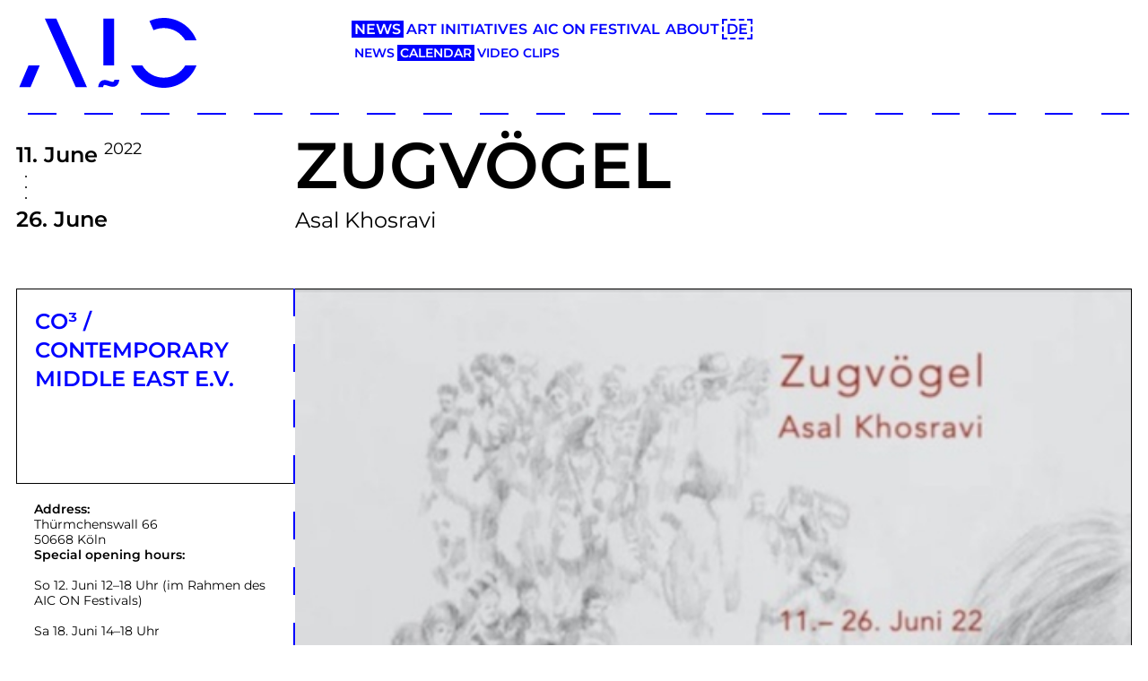

--- FILE ---
content_type: text/html; charset=UTF-8
request_url: https://aic.cologne/en/current/calendar/exhibition/contemporary-middle-east/zugvoegel
body_size: 6120
content:
<!DOCTYPE html>
<html lang="en">

<head>
  <meta charset="utf-8" />
  <meta name="viewport" content="width=device-width,initial-scale=1.0">

  <title>
    Art Initiatives Cologne | calendar  </title>
  
  <meta name="description" content="">
  <meta name="keywords" content="">
  <meta name="made-by" content="Design and technical realization by brauchbarkeit (https://www.brauchbarkeit.de/)">

  <meta name="subject" content="Art Initiatives Cologne">
  <meta name="publisher" content="Art Initiatives Cologne" />
  <meta name="copyright" content="Art Initiatives Cologne" />

  <meta name="twitter:url" content="https://aic.cologne/en/current/calendar">
  <meta name="twitter:title" content="Art Initiatives Cologne | calendar">
  <meta name="twitter:description" content="">

  <meta property="og:title" content="Art Initiatives Cologne | calendar">
  <meta property="og:description" content="">
  <meta property="og:type" content="website">
  <meta property="og:url" content="https://aic.cologne/en/current/calendar">
  <meta property="og:site_name" content="Art Initiatives Cologne">
  <meta property="og:locale" content="en">
  <meta property="article:author" content="Art Initiatives Cologne">

  <meta name="robots" content="index, follow">
  <meta name="googlebot" content="index,follow">
  <meta name="author" content="Art Initiatives Cologne">
  <meta name="generator" content="Kirby CMS">

  <link rel="canonical" href="https://aic.cologne/en/current/calendar">

          <meta property="og:image" content="https://aic.cologne/media/site/6caf145ba2-1767454879/img-1559-t-1200x630-crop.jpg">
    <meta property="twitter:image" content="https://aic.cologne/media/site/6caf145ba2-1767454879/img-1559-t-1200x630-crop.jpg">
    <meta name="twitter:card" content="summary_large_image">
  
  <link rel="apple-touch-icon" sizes="180x180" href="/src/images/favicons/apple-touch-icon.png">
  <link rel="icon" type="image/png" sizes="32x32" href="/src/images/favicons/favicon-32x32.png">
  <link rel="icon" type="image/png" sizes="16x16" href="/src/images/favicons/favicon-16x16.png">
  <link rel="manifest" href="/src/images/favicons/site.webmanifest">
  <link rel="mask-icon" href="/src/images/favicons/safari-pinned-tab.svg" color="#5bbad5">
  <link rel="shortcut icon" href="/src/images/favicons/favicon.ico">
  <meta name="msapplication-TileColor" content="#da532c">
  <meta name="msapplication-config" content="/src/images/favicons/browserconfig.xml">
  <meta name="theme-color" content="#ffffff">

  
  
  <link rel="stylesheet" href="/src/build/assets/main-B-3nIEqt.css" />
  <script type="module" src="/src/build/assets/main-WRFagAaz.js"></script>

  <style>
    /* SCROLLBAR-COLOR */
    /* Works on Firefox */
    * {
      scrollbar-width: thin;
      scrollbar-color: #0000ff white;
    }

    /* Works on Chrome, Edge, and Safari */
    *::-webkit-scrollbar {
      width: 12px;
    }

    *::-webkit-scrollbar-track {
      background: white;
    }

    *::-webkit-scrollbar-thumb {
      background-color: #0000ff;
      border-radius: 20px;
      border: 3px solid white;
    }
    /* SCROLLBAR-COLOR */

    .c--ci-font,
    .is-active {
      color:
        #0000ff      ;
    }

    :root {
      --brand-color: #0000ff;
    }

    .hover a:hover,
    .ahover:hover {
      text-decoration: underline !important;
      color:
        #0000ff      ;
    }

    .box--colored {
      background-color:
        #0000ff      ;
      border-color:
        #0000ff      ;
    }

    .border-c--ci {
      border-color:
        #0000ff      ;
    }

    .c-responsive-external-video__consent:before {
      background-color:
        #0000ff      ;
    }

    .c--ci {
      color:
        #0000ff      ;
    }

    .calendar-nav__item:hover,
    .calendar-nav__item.is-active,
    .space--pagination:hover,
    .today {
      background-color:
        #0000ff      ;
    }

    .outline-color {
      outline-color:
        #0000ff      ;
    }

    /* .spaces-index__item:hover,
    .spaces-index__item.is-active {
      background-color:
              ;
      !important
    } */
  </style>

  
	<script>
	  	var _paq = window._paq || [];
                    _paq.push(['disableCookies']);
        		_paq.push(['trackPageView']);
	  	_paq.push(['enableLinkTracking']);
	    (function() {
	    	var u='https://matomo.aic.cologne/';
	    	_paq.push(['setTrackerUrl', u+'matomo.php']);
	    	_paq.push(['setSiteId', 1]);
	    	var d=document, g=d.createElement('script'), s=d.getElementsByTagName('script')[0];
	    	g.type='text/javascript'; g.async=true; g.defer=true; g.src=u+'matomo.js'; s.parentNode.insertBefore(g,s);
	  	})();
	</script>


</head>

<body>
  <div id="cookies-eu-banner" style="display: none;">
      <a href="/en/datenschutz" id="cookies-eu-more">
      </a>
  <button id="cookies-eu-reject">
      </button>
  <button id="cookies-eu-accept">
    Accept  </button>
</div>  <header class="header border-b border-dashed border-dashed--horizontal border-brand"
  style="--border-color: #0000ff; border-bottom-width: 2px;">

  <div class="aic-container header__container">

    <div class="header__container__left">
      <a href="https://aic.cologne/en">
        <svg viewBox="0 0 266 104" xmlns="http://www.w3.org/2000/svg" fill="#0000ff" style="max-width: 200px;">
  <path
    d="m102.29 102.86l-45.45-101.96h-17.04l45.852 101.96h16.647m-86.51-32.27l-13.782 32.27h16.697l13.608-32.27h-16.523m232.41 0c-6.415 10.97-18.314 18.361-31.914 18.361-13.6 0-25.499-7.391-31.914-18.361h-16.65c7.482 19.535 26.398 33.411 48.564 33.411 22.17 0 41.08-13.876 48.564-33.411h-16.65m-31.914-70.59c-7.599 0-14.811 1.64-21.318 4.57l6.13 13.752c4.635-2.099 9.776-3.273 15.187-3.273 13.6 0 25.5 7.391 31.914 18.362h16.65c-7.482-19.536-26.398-33.411-48.564-33.411m-97.28 102.86l.243-1.346c.267-1.477.657-2.776 1.159-3.861.53-1.144 1.206-2.109 2.01-2.868.469-.44.971-.824 1.489-1.142.09-.056.177-.106.264-.156 1.288-.729 2.744-1.089 4.362-1.089.514 0 1.057.036 1.613.107.657.078 1.346.212 2.109.411.308.075.604.149.889.234l3.938 1.2 1.352.403c.351.104.801.204 1.339.295.35.059.585.09.738.107.146.013.242.017.303.02.257-.007.573-.053.975-.367.048-.037.097-.082.145-.128.194-.222.33-.411.451-.61.168-.312.299-.649.401-1.026l.272-1h7.258l-.243 1.346c-.267 1.478-.656 2.776-1.159 3.86-.529 1.144-1.205 2.109-2.01 2.869-.469.441-.971.825-1.488 1.141-.09.057-.175.106-.262.156-1.29.73-2.746 1.09-4.364 1.09-.515 0-1.057-.036-1.614-.107-.656-.078-1.345-.212-2.107-.411-.309-.075-.605-.149-.89-.234l-3.939-1.2-1.351-.402c-.352-.105-.803-.204-1.339-.295-.35-.059-.585-.089-.737-.106-.147-.013-.242-.017-.305-.02-.256.007-.572.054-.974.366-.052.042-.1.085-.148.132-.19.218-.327.406-.447.607-.169.312-.3.65-.402 1.027l-.271 1h-7.259m7.585-32.27h16.14v-69.68h-16.14v69.68" />
</svg>
      </a>

      <div class="menu-button-wrapper">
        <button class="menu-button text-brand" style="--color: #0000ff">
          <svg class="menu-button__icon" xmlns="http://www.w3.org/2000/svg" fill="none" viewBox="0 0 24 24"
            stroke-width="3.0" stroke="currentColor">
            <path stroke-linecap="round" stroke-linejoin="round" d="M6 18L18 6M6 6l12 12" />
          </svg>
        </button>
      </div>
    </div>

    <div class="header__container__right">
      <nav class="navigation" data-collapsed="true">
        <ul class="navigation__list">
                      
              <li class="navigation__item">
                <a class="navigation__link navigation__link--active text-brand"
                  style="--color: #0000ff; --background-color: #0000ff;"
                  href="https://aic.cologne/en/current/news">
                  News                </a>

                                  <nav class="sub-navigation sub-navigation--mobile">
                    <ul class="sub-navigation__list">
                                                                        <li class="sub-navigation__item">
                            <a class="sub-navigation__link  text-brand"
                              style="--color: #0000ff; --background-color: #0000ff;"
                              href="https://aic.cologne/en/current/news">
                              News                            </a>
                          </li>
                                                                                                <li class="sub-navigation__item">
                            <a class="sub-navigation__link sub-navigation__link--active text-brand"
                              style="--color: #0000ff; --background-color: #0000ff;"
                              href="https://aic.cologne/en/current/calendar">
                              Calendar                            </a>
                          </li>
                                                                                                <li class="sub-navigation__item">
                            <a class="sub-navigation__link  text-brand"
                              style="--color: #0000ff; --background-color: #0000ff;"
                              href="https://aic.cologne/en/current/aic-proudly-presents">
                              Video clips                            </a>
                          </li>
                                                                  </ul>
                  </nav>
                              </li>

                                  
              <li class="navigation__item">
                <a class="navigation__link  text-brand"
                  style="--color: #0000ff; --background-color: #0000ff;"
                  href="https://aic.cologne/en/initiatives/spaces">
                  Art Initiatives                </a>

                              </li>

                                  
              <li class="navigation__item">
                <a class="navigation__link  text-brand"
                  style="--color: #0000ff; --background-color: #0000ff;"
                  href="https://aic.cologne/en/aic-on-festival/aic-x-review">
                  AIC ON Festival                </a>

                              </li>

                                  
              <li class="navigation__item">
                <a class="navigation__link  text-brand"
                  style="--color: #0000ff; --background-color: #0000ff;"
                  href="https://aic.cologne/en/network/association">
                  About                </a>

                              </li>

                      
          <li class="navigation__item margin-t sm:margin-t" style="--margin-top: 20px; --margin-top-sm: 0px;">
            
            <a class="navigation__link border border-dashed text-brand border-brand"
              style="--color: #0000ff; --background-color: #0000ff; --border-color: #0000ff; border-width: 2px;"
              href="https://aic.cologne/de/current/calendar">
              DE            </a>
          </li>
        </ul>

        <nav class="sub-navigation sub-navigation--desktop">
          <ul class="sub-navigation__list">
                          
                                                      <li class="sub-navigation__item">
                      <a class="sub-navigation__link  text-brand"
                        style="--color: #0000ff; --background-color: #0000ff;"
                        href="https://aic.cologne/en/current/news">
                        News                      </a>
                    </li>
                                                                        <li class="sub-navigation__item">
                      <a class="sub-navigation__link sub-navigation__link--active text-brand"
                        style="--color: #0000ff; --background-color: #0000ff;"
                        href="https://aic.cologne/en/current/calendar">
                        Calendar                      </a>
                    </li>
                                                                        <li class="sub-navigation__item">
                      <a class="sub-navigation__link  text-brand"
                        style="--color: #0000ff; --background-color: #0000ff;"
                        href="https://aic.cologne/en/current/aic-proudly-presents">
                        Video clips                      </a>
                    </li>
                                  
                <li class="navigation__item display-hidden md:display-block" style="visibility: hidden;">
                  
                  <a class="navigation__link text-brand"
                    style="--color: #0000ff; --background-color: #0000ff;"
                    href="https://aic.cologne/de/current/calendar">
                    DE                  </a>
                </li>

                                                                                                                  </ul>
        </nav>
      </nav>
    </div>

  </div>
</header>
  
<div class="aic-container">
      
<div class="display-grid grid-cols-12">
  <div class="col-span-12 md:col-span-3">
    <div class="text-2xl padding md:padding" style="--padding: 18px 0 0 0; --padding-md: 29px 0 0 0;">
      <div>
                <span class="font-semibold">
          11.        </span>
        <span class="font-semibold">
          June        </span>
        <sup>
          2022        </sup>
      </div>
      <div class="leading-none padding-l" style="--padding-left: 3px;"><div>
  <svg xmlns="http://www.w3.org/2000/svg" width="36" height="36" viewBox="0 0 36 36">
    <circle cx="8" cy="8" r="1" fill="black"/>
    <circle cx="8" cy="20" r="1" fill="black"/>
    <circle cx="8" cy="32" r="1" fill="black"/>
  </svg>
</div>
</div>
      <div class="font-semibold">
        <span class="font-semibold">
          26.        </span>
        <span class="font-semibold">
          June        </span>
      </div>
    </div>
  </div>
  <div class="col-span-12 md:col-span-9">
    <div class="padding md:padding" style="--padding: 10px 0 30px 0; --padding-md: 10px 0 60px 0;">
      <div>
        <div class="w-full">
  <h1 class="font-semibold text-left uppercase text-4xl xs:text-5xl md:text-6xl lg:text-7xl padding hyphens-auto" style="--padding: 10px 0;">
    ZUGVÖGEL  </h1>
</div>
      </div>
      <div class="font-normal text-base sm:text-2xl">
        Asal Khosravi      </div>
    </div>
  </div>

  <div class="col-span-12 md:col-span-3 border-r border-dashed border-dashed--vertical border-brand order-2 md:order-1"
    style="--border-color: #0000ff; border-right-width: 2px;">
    <div>
      <div class="display-flex flex-col gap" style="--gap: 20px;">
        <div class="border-t border-l border-b padding" style="--padding: 20px 20px 100px 20px;">
          <div>
            <a href="https://aic.cologne/en/initiatives/spaces/contemporary-middle-east" class="font-semibold uppercase text-brand hyphens-auto"
              style="--color: #0000ff;">
              <div class="text-2xl">
                CO³ / Contemporary Middle East e.V.              </div>
              <div class="text-lg">
                              </div>
            </a>
          </div>
        </div>

        <div class="display-flex flex-col gap padding" style="--padding: 20px; --gap: 20px;">
                      <div class="text-sm leading-tight">
              <div class="font-semibold">
                Address:              </div>
              <div>
                Thürmchenswall 66              </div>
              <div>
                50668 Köln              </div>
            </div>
          
                      <div class="text-sm leading-tight">
              <div class="font-semibold">
                Special opening hours:              </div>
              <div class="normalize-p">
                <p><br>So 12. Juni 12–18 Uhr (im Rahmen des AIC ON Festivals)<br />
<br>Sa 18. Juni 14–18 Uhr<br />
<br>So 19. Juni 14–18 Uhr<br />
<br>So 26. Juni 14–18 Uhr (Künstlerin ist anwesend)</p>
<p>Weitere Termine nach Vereinbarung</p>              </div>
            </div>
          
                      <div class="text-sm leading-tight">
              <div class="font-semibold">
                Directions:              </div>
              <div>
                Ebertplatz (Stadtbahn 12 / 15 / 16 / 18; Bus 127 / 140)              </div>
            </div>
          
                      <div class="text-sm leading-tight">

                              <div>
                  <a href="http://www.conmidea.org/" class="font-semibold text-brand"
                    style="--color: #0000ff;">Website</a>
                </div>
              
              
              
            </div>
                  </div>

        
      </div>
    </div>
  </div>

  <div class="col-span-12 md:col-span-9 order-1 md:order-2">
          <div class="glide border md:border-l-0">
        <div class="glide__track" data-glide-el="track">
          <ul class="glide__slides">
                          <li class="glide__slide">
  <div class="glide__image">
                        <img src="https://aic.cologne/media/pages/initiatives/spaces/contemporary-middle-east/zugvoegel/0519a5da62-1746440641/flyer-vorne800px-1200x741.jpg" alt="">
                    </div>

  </li>                      </ul>
        </div>
              </div>
    
    <div class="display-grid grid-cols-9">
      <div class="col-span-12 md:col-start-3 md:col-span-5 text-2xl font-semibold text-brand margin md:margin hyphens-auto"
        style="--color: #0000ff; --margin: 30px 0 20px 0; --margin-md: 40px 0 20px 0;">
        ZUGVÖGEL      </div>
      <div class="col-span-12 md:col-start-3 md:col-span-5 font-semibold text-brand text-left margin"
        style="--margin: 0 0 20px 0;">
        Contemporary Middle East e.V. präsentiert      </div>
      <div class="col-span-12 md:col-start-3 md:col-span-5 text-sm sm:text-base xl:text-base">
        <p>Gesichter und Hände stehen im Zentrum der Bilder der iranischen Künstlerin Asal Khosravi. Die Hände der Figuren agieren mit etwas.  Doch die Räume bleiben undefiniert und die Figuren losgelöst von jeder konkreten Situation. Eine Sphäre zwischen Realität und Fiktion  entsteht, die fremd und rätselhaft anmutet und trotz einer realistischen Darstellungsweise surrealistisch wirkt. In ihren Werken spürt Asal Khosravi den Fragen von Flucht und Migration nach, aber auch der Frage nach dem Eigenen und dem Anderen – aktuelle Fragen, die unsere Gegenwart umtreiben.</p>      </div>
    </div>

  </div>
</div>
  </div>


  <footer class="aic-container footer">
  <nav>
    <ul class="footer__list">
      <li class="text-right margin-b" style="margin-bottom: 0px;">
        <a href="https://aic.cologne/en" class="footer__link font-semibold text-4xl md:text-6xl uppercase text-brand"
          style="--color: #0000ff">
          Art Initiatives Cologne        </a>
      </li>
              <li class="text-right">
          <a href="https://aic.cologne/en/network/datenschutz" class="footer__link footer__link--light font-semibold text-4xl md:text-6xl uppercase text-brand"
            style="--color: #0000ff; --background-color: #0000ff;">
            Data protection          </a>
        </li>
                    <li class="text-right">
          <a href="https://aic.cologne/en/network/contact" class="footer__link footer__link--light font-semibold text-4xl md:text-6xl uppercase text-brand"
            style="--color: #0000ff; --background-color: #0000ff;">
            Imprint          </a>
        </li>
                    <li class="text-right">
          <a href="https://aic.cologne/en/network/newsletter" class="footer__link footer__link--light font-semibold text-4xl md:text-6xl uppercase text-brand"
            style="--color: #0000ff; --background-color: #0000ff;">
            Newsletter
          </a>
        </li>
            <li class="text-right">
        <a href="https://www.facebook.com/aic.cologne" class="footer__link footer__link--light font-semibold text-4xl md:text-6xl uppercase text-brand"
          style="--color: #0000ff; --background-color: #0000ff;">
          Facebook        </a>
      </li>
      <li class="text-right">
        <!-- Small link variant -->
        <!-- class="footer__link font-semibold footer__link--sm text-sm uppercase text-brand" -->
        <a href="https://www.instagram.com/aic_artinitiativescologne/"
          class="footer__link footer__link--light font-semibold text-4xl md:text-6xl uppercase text-brand"
          style="--color: #0000ff; --background-color: #0000ff;">
          Instagram        </a>
      </li>
    </ul>
  </nav>
</footer>

<div class="border-b border-dashed border-dashed--horizontal border-brand margin-b"
  style="--border-color: #0000ff; border-bottom-width: 2px; margin-bottom: 100px;">
  <div class="aic-container">
    <div class="display-grid grid-cols-12 items-end">
      <div class="col-span-12 md:col-span-3 border border-b-0" style="height: 210px;">
        <a href="https://aic.cologne/en" style="width: 100%; height: 100%; display: grid; place-items: center;">
          <svg viewBox="0 0 266 104" xmlns="http://www.w3.org/2000/svg" fill="#000" style="max-width: 200px;">
  <path
    d="m102.29 102.86l-45.45-101.96h-17.04l45.852 101.96h16.647m-86.51-32.27l-13.782 32.27h16.697l13.608-32.27h-16.523m232.41 0c-6.415 10.97-18.314 18.361-31.914 18.361-13.6 0-25.499-7.391-31.914-18.361h-16.65c7.482 19.535 26.398 33.411 48.564 33.411 22.17 0 41.08-13.876 48.564-33.411h-16.65m-31.914-70.59c-7.599 0-14.811 1.64-21.318 4.57l6.13 13.752c4.635-2.099 9.776-3.273 15.187-3.273 13.6 0 25.5 7.391 31.914 18.362h16.65c-7.482-19.536-26.398-33.411-48.564-33.411m-97.28 102.86l.243-1.346c.267-1.477.657-2.776 1.159-3.861.53-1.144 1.206-2.109 2.01-2.868.469-.44.971-.824 1.489-1.142.09-.056.177-.106.264-.156 1.288-.729 2.744-1.089 4.362-1.089.514 0 1.057.036 1.613.107.657.078 1.346.212 2.109.411.308.075.604.149.889.234l3.938 1.2 1.352.403c.351.104.801.204 1.339.295.35.059.585.09.738.107.146.013.242.017.303.02.257-.007.573-.053.975-.367.048-.037.097-.082.145-.128.194-.222.33-.411.451-.61.168-.312.299-.649.401-1.026l.272-1h7.258l-.243 1.346c-.267 1.478-.656 2.776-1.159 3.86-.529 1.144-1.205 2.109-2.01 2.869-.469.441-.971.825-1.488 1.141-.09.057-.175.106-.262.156-1.29.73-2.746 1.09-4.364 1.09-.515 0-1.057-.036-1.614-.107-.656-.078-1.345-.212-2.107-.411-.309-.075-.605-.149-.89-.234l-3.939-1.2-1.351-.402c-.352-.105-.803-.204-1.339-.295-.35-.059-.585-.089-.737-.106-.147-.013-.242-.017-.305-.02-.256.007-.572.054-.974.366-.052.042-.1.085-.148.132-.19.218-.327.406-.447.607-.169.312-.3.65-.402 1.027l-.271 1h-7.259m7.585-32.27h16.14v-69.68h-16.14v69.68" />
</svg>
        </a>
      </div>
      <div class="display-hidden md:display-block col-span-3"></div>
      <div class="display-hidden md:display-block col-span-3 border border-b-0 border-r-0" style="height: 100px;"></div>
      <div class="display-hidden md:display-block col-span-3 border border-b-0" style="height: 100px;"></div>
    </div>
  </div>
</div>

  <script src="https://aic.cologne/src/js/legacy/app.js"></script>
  <script type="text/javascript">
    $(document).ready(function () {
      $(".js-tabs a").click(function (event) {
        event.preventDefault();
        $(this).addClass("is-active");
        $(this).siblings().removeClass("is-active");
        var tab = $(this).attr("href");
        $(".js-tab").not(tab).css("display", "none");
        $(tab).fadeIn();
      });

      var $silderItemBars = $(".home__slider__bar");
      var $slider = $(".slider");

      $slider.on("init", function (slick) {
        $silderItemBars.eq(0).addClass("home__slider__bar--zoom");
      });

      $slider
        .slick({
          autoplay: true,
          autoplaySpeed: 5000,
          arrows: true,
          // variableWidth: true,
          adaptiveHeight: true,
          adaptiveWidth: true,

          slidesToShow: 1,
          prevArrow:
            '<button type="button" class="slick-prev  svg-icon-arrow--left--black"></button>',
          nextArrow:
            '<button type="button" class="slick-next  svg-icon-arrow--right--black"></button>',
        })
        .on("afterChange", function (event, slick, currentSlide) {
          $silderItemBars.each(function (i) {
            var $el = $(this);
            if (i == currentSlide) {
              $el.addClass("home__slider__bar--zoom");
            } else {
              $el.removeClass("home__slider__bar--zoom");
            }
          });
        });

      $(window).on("resize load", function () {
        if ($(window).width() < 625) {
          $("#headerFirst").removeClass("box--aspect-ratio");
          $("#toggle").show();
          $("#changeOne").insertAfter("#changeTwo");
          $("#infotext").insertBefore("#calendar");
        } else if ($(window).width() < 800) {
          $("#headerFirst").removeClass("box--aspect-ratio");
          $("#toggle").show();
          $("#changeTwo").insertAfter("#changeOne");
          $("#infotext").insertBefore("#coloredText");
        } else {
          $("#headerFirst").addClass("box--aspect-ratio");
          $("#toggle").hide();
          $(".mobile-nav").hide();
          $("#changeTwo").insertAfter("#changeOne");
          $("#infotext").insertBefore("#coloredText");
        }
      });

      $("#toggle").click(function (e) {
        $(".mobile-nav").slideToggle(250);
        if ($(this).hasClass("mobile-nav-active")) {
          $(this).removeClass("mobile-nav-active").addClass("mobile-nav-inactive");
        } else {
          $(this).addClass("mobile-nav-active").removeClass("mobile-nav-inactive");
        }
        e.preventDefault();
      });

      $(window).on("load scroll", function (event) {
        $(".box--scaled1").each(function (i, el) {
          var el = $(el);
          if (el.visible() || el.vis(true)) {
            el.addClass("resize1");
          }
        });
        $(".box--scaled05").each(function (i, el) {
          var el = $(el);
          if (el.visible(true) || el.vis(true)) {
            el.addClass("resize05");
          }
        });
        $(".aic-header__box--mid").each(function (i, el) {
          var el = $(el);
          if (el.visible(true) || el.vis(true)) {
            el.addClass("resize1-translate");
          }
        });
      });

      var i = 1;
      var lang = {
        am: "",
        pm: "",
        AM: "",
        PM: "",
        decimal: ".",
        mins: "Min",
        hr: "Std",
        hrs: "Std",
      };
      var options = {
        timeFormat: "G:ia",
        lang: lang,
        show2400: true,
        scrollDefault: "18:00",
      };
    });
  </script>

</body>

</html>
